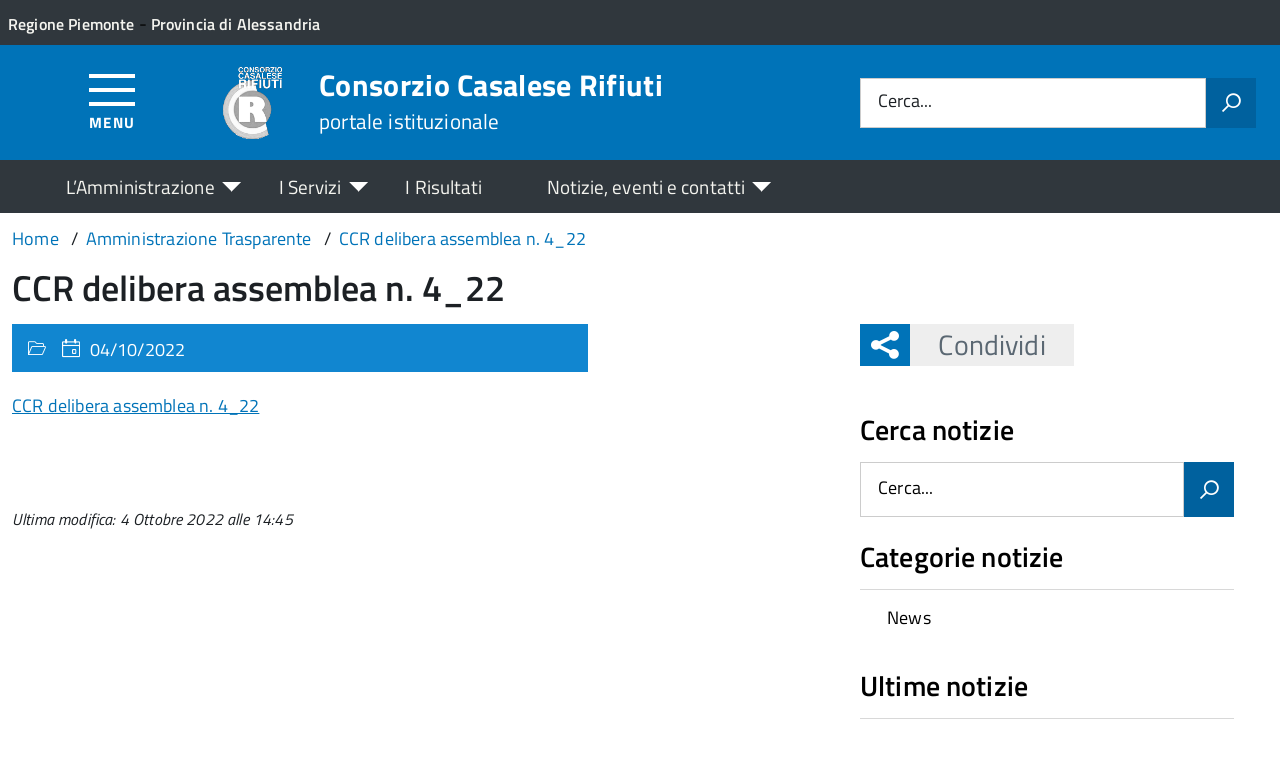

--- FILE ---
content_type: text/html; charset=UTF-8
request_url: https://ccrifiuti.it/amm-trasparente/bilancio-preventivo-e-consuntivo/ccr-delibera-assemblea-n-4_22-2/
body_size: 8050
content:
<!DOCTYPE html>
<!--[if IE 8]><html class="no-js ie89 ie8" lang="it"><![endif]-->
<!--[if IE 9]><html class="no-js ie89 ie9" lang="it"><![endif]-->
<!--[if (gte IE 9)|!(IE)]><!-->
<html class="no-js" lang="it-IT" xmlns:og="http://opengraphprotocol.org/schema/" xmlns:fb="http://www.facebook.com/2008/fbml">
<!--<![endif]-->
<head>
  <meta charset="UTF-8">
  <meta http-equiv="x-ua-compatible" content="ie=edge">
  <meta name="viewport" content="width=device-width, initial-scale=1 minimum-scale=1.0, maximum-scale=5.0">
  <link rel="profile" href="http://gmpg.org/xfn/11">
	  <title>Consorzio Casalese Rifiuti</title>
  
  <!-- <link rel="stylesheet" href="https://pro.fontawesome.com/releases/v5.8.1/css/all.css" integrity="sha384-Bx4pytHkyTDy3aJKjGkGoHPt3tvv6zlwwjc3iqN7ktaiEMLDPqLSZYts2OjKcBx1" crossorigin="anonymous"> -->

  <!--  <link href="https://fonts.googleapis.com/css?family=Titillium+Web:300,400,400i,600,700" rel="stylesheet"> -->
 
  
  <!-- <script type="text/javascript">
    WebFontConfig = {
      google: {
        families: ['Titillium+Web:400,600,700,400italic:latin']
      }
    };
    (function() {
      var wf = document.createElement('script');
      wf.src = 'https://ajax.googleapis.com/ajax/libs/webfont/1/webfont.js';
      wf.type = 'text/javascript';
      wf.async = 'true';
      var s = document.getElementsByTagName('script')[0];
      s.parentNode.insertBefore(wf, s);
    })();
  </script> -->

  	<meta name='robots' content='max-image-preview:large' />
<link rel="alternate" type="application/rss+xml" title="Consorzio Casalese Rifiuti &raquo; Feed" href="https://ccrifiuti.it/feed/" />
<link rel="alternate" title="oEmbed (JSON)" type="application/json+oembed" href="https://ccrifiuti.it/wp-json/oembed/1.0/embed?url=https%3A%2F%2Fccrifiuti.it%2Famm-trasparente%2Fbilancio-preventivo-e-consuntivo%2Fccr-delibera-assemblea-n-4_22-2%2F" />
<link rel="alternate" title="oEmbed (XML)" type="text/xml+oembed" href="https://ccrifiuti.it/wp-json/oembed/1.0/embed?url=https%3A%2F%2Fccrifiuti.it%2Famm-trasparente%2Fbilancio-preventivo-e-consuntivo%2Fccr-delibera-assemblea-n-4_22-2%2F&#038;format=xml" />
<meta property="og:title" content="CCR delibera assemblea n. 4_22"/><meta property="og:type" content="article"/><meta property="og:url" content="https://ccrifiuti.it/amm-trasparente/bilancio-preventivo-e-consuntivo/ccr-delibera-assemblea-n-4_22-2/"/><meta property="og:site_name" content="Consorzio Casalese Rifiuti"/><meta property="og:locale" content="it_IT" /><meta property="og:description" content="Sito Istituzionale."/><meta property="og:image" content="https://ccrifiuti.it/wp-content/uploads/sites/40/2020/02/ConsorzioCasalese_lungoShare.png"/>
<style id='wp-img-auto-sizes-contain-inline-css' type='text/css'>
img:is([sizes=auto i],[sizes^="auto," i]){contain-intrinsic-size:3000px 1500px}
/*# sourceURL=wp-img-auto-sizes-contain-inline-css */
</style>
<link rel='stylesheet' id='aos-css-css' href='https://ccrifiuti.it/wp-content/themes/theme-wpaitaliadigitale-full-child/js/aos/aos.css?ver=3.20.763' type='text/css' media='all' />
<link rel='stylesheet' id='contact-form-7-css' href='https://ccrifiuti.it/wp-content/plugins/contact-form-7/includes/css/styles.css?ver=6.1.4' type='text/css' media='all' />
<link rel='stylesheet' id='wfpc-admin-css-css' href='https://ccrifiuti.it/wp-content/plugins/wp-forms-puzzle-captcha/assets/css/wfpc-puzzle-captcha.css?ver=6.9' type='text/css' media='all' />
<link rel="preload" as="style" onload="this.rel='stylesheet'" defer='stylesheet' id='titillium-web-css' href='https://ccrifiuti.it/wp-content/themes/theme-wpaitaliadigitale-full-child/css/fonts/titillium-web.css?ver=3.20.763' type='text/css' media='all' />
<link rel='stylesheet' id='opensans-td-css' href='https://ccrifiuti.it/wp-content/themes/theme-wpaitaliadigitale-full-child/css/fonts/opensans.css?ver=3.20.763' type='text/css' media='all' />
<link rel='stylesheet' id='vendor-css' href='https://ccrifiuti.it/wp-content/themes/theme-wpaitaliadigitale-full-child/css/vendor.css?ver=3.20.763' type='text/css' media='all' />
<link rel="preload" as="style" onload="this.rel='stylesheet'" defer='stylesheet' id='fontawesome-css' href='https://ccrifiuti.it/wp-content/fa/fa6/css/all.min.css?ver=3.20.763' type='text/css' media='all' />
<link rel="preload" as="style" onload="this.rel='stylesheet'" defer='stylesheet' id='fontawesome-shims-v4-css' href='https://ccrifiuti.it/wp-content/fa/fa6/css/v4-shims.min.css?ver=3.20.763' type='text/css' media='all' />
<link rel="preload" as="style" onload="this.rel='stylesheet'" defer='stylesheet' id='maincolor-css' href='https://ccrifiuti.it/wp-content/themes/theme-wpaitaliadigitale-full-child/css/blueSaluzzo.css?ver=3.20.763' type='text/css' media='all' />
<link rel="preload" as="style" onload="this.rel='stylesheet'" defer='stylesheet' id='my-theme-css' href='https://ccrifiuti.it/wp-content/themes/theme-wpaitaliadigitale-full-child/style.css?ver=3.20.763' type='text/css' media='all' />
<link rel="preload" as="style" onload="this.rel='stylesheet'" defer='stylesheet' id='tablesaw-css' href='https://ccrifiuti.it/wp-content/themes/theme-wpaitaliadigitale-full-child/js/vendor/tablesaw/tablesaw.css?ver=3.20.763' type='text/css' media='all' />
<link rel="preload" as="style" onload="this.rel='stylesheet'" defer='stylesheet' id='tablesorter-blue-css' href='https://ccrifiuti.it/wp-content/themes/theme-wpaitaliadigitale-full-child/js/tablesorter/themes/blue/style.css?ver=3.20.763' type='text/css' media='all' />
<link rel="preload" as="style" onload="this.rel='stylesheet'" defer='stylesheet' id='tablesorter-pager-css' href='https://ccrifiuti.it/wp-content/themes/theme-wpaitaliadigitale-full-child/js/tablesorter/addons/pager/jquery.tablesorter.pager.css?ver=3.20.763' type='text/css' media='all' />
<link rel='stylesheet' id='loaders-css' href='https://ccrifiuti.it/wp-content/themes/theme-wpaitaliadigitale-full-child/css/loaders/loaders.min.css?ver=3.20.763' type='text/css' media='all' />
<link rel="preload" as="style" onload="this.rel='stylesheet'" defer='stylesheet' id='td-style-css' href='https://ccrifiuti.it/wp-content/themes/theme-wpaitaliadigitale-full-child/css/td-style.css?ver=3.20.763' type='text/css' media='all' />
<script type="text/javascript" src="https://ccrifiuti.it/wp-content/themes/theme-wpaitaliadigitale-full-child/js/aos/aos.js?ver=3.20.763" id="aos-js-js"></script>
<script type="text/javascript" src="https://ccrifiuti.it/wp-includes/js/jquery/jquery.min.js?ver=3.7.1" id="jquery-core-js"></script>
<script type="text/javascript" id="jquery-core-js-after">
/* <![CDATA[ */
jQuery(document).ready( function($) {
	$('#wp-admin-bar-my-sites-search.hide-if-no-js').show();
	$('#wp-admin-bar-my-sites-search input').keyup( function( ) {

		var searchValRegex = new RegExp( $(this).val(), 'i');

		$('#wp-admin-bar-my-sites-list > li.menupop').hide().filter(function() {

			return searchValRegex.test( $(this).find('> a').text() );

		}).show();

	});
});
	
//# sourceURL=jquery-core-js-after
/* ]]> */
</script>
<script type="text/javascript" src="https://ccrifiuti.it/wp-content/plugins/stop-user-enumeration/frontend/js/frontend.js?ver=1.7.7" id="stop-user-enumeration-js" defer="defer" data-wp-strategy="defer"></script>
<script type="text/javascript" src="https://ccrifiuti.it/wp-includes/js/jquery/jquery-migrate.min.js?ver=3.4.1" id="jquery-migrate-js"></script>
<link rel="https://api.w.org/" href="https://ccrifiuti.it/wp-json/" /><link rel="alternate" title="JSON" type="application/json" href="https://ccrifiuti.it/wp-json/wp/v2/media/2849" /><link rel="EditURI" type="application/rsd+xml" title="RSD" href="https://ccrifiuti.it/xmlrpc.php?rsd" />
<link rel="canonical" href="https://ccrifiuti.it/amm-trasparente/bilancio-preventivo-e-consuntivo/ccr-delibera-assemblea-n-4_22-2/" />
<link rel='shortlink' href='https://ccrifiuti.it/?p=2849' />
<link rel="icon" href="https://ccrifiuti.it/wp-content/uploads/sites/40/2020/02/cropped-ConsorzioCasalese_134x134_2-32x32.png" sizes="32x32" />
<link rel="icon" href="https://ccrifiuti.it/wp-content/uploads/sites/40/2020/02/cropped-ConsorzioCasalese_134x134_2-192x192.png" sizes="192x192" />
<link rel="apple-touch-icon" href="https://ccrifiuti.it/wp-content/uploads/sites/40/2020/02/cropped-ConsorzioCasalese_134x134_2-180x180.png" />
<meta name="msapplication-TileImage" content="https://ccrifiuti.it/wp-content/uploads/sites/40/2020/02/cropped-ConsorzioCasalese_134x134_2-270x270.png" />

  <style>
    img {
    max-width: 100%;
    height: auto;
    }
  </style>
</head>

<body class="attachment wp-singular attachment-template-default single single-attachment postid-2849 attachmentid-2849 attachment-pdf wp-theme-theme-wpaitaliadigitale-full wp-child-theme-theme-wpaitaliadigitale-full-child BlueSaluzzo metaslider-plugin" itemscope itemtype="http://schema.org/WebPage">


<input id='hfiIdCliente' type='hidden' value='' /><input id='hfiIdSU' type='hidden' value='' /><input id='hfiSweetA' type='hidden' value='https://ccrifiuti.it/wp-content/themes/theme-wpaitaliadigitale-full-child/js/sweetalert/sweetalert.min.js' /><input id='hfiSweetA2' type='hidden' value='https://ccrifiuti.it/wp-content/themes/theme-wpaitaliadigitale-full-child/js/sweetalert/sweetalert2.min.js' /><input id='hfiSiteUrl' type='hidden' value='https://ccrifiuti.it' /><input id='hfiIdClienteConsSue' type='hidden' value='' /><input id='hfiIdClienteConsSuap' type='hidden' value='' /><input id='hTestiNeri' type='hidden' value='NO'><input id='hSingleSignOn' type='hidden' value='NO'><input id='hCheckIsAut' type='hidden' value='https://www.pa-online.it/GisMasterWebS/SP/IsAut.ashx'><input id='hCheckLogOut' type='hidden' value='https://www.pa-online.it/GisMasterWebS/SP/LogoutSAML.ashx'><input id='hIsAut' type='hidden' value='0'>


<ul class="Skiplinks js-fr-bypasslinks u-hiddenPrint" style="z-index: -1">
  <li><a accesskey="2" href="#main">Vai al contenuto</a></li>
  <li><a class="js-fr-offcanvas-open" href="#menu" aria-controls="menu" aria-label="Accedi al menù" title="Accedi al menù">Vai alla navigazione del sito</a></li>
</ul>


<header id= "tdheader" class="Header Headroom--fixed u-hiddenPrint" itemtype="http://schema.org/WPHeader" itemscope style="width:100%">
  <div id= "divheader" class="Header-top-TD Headroom-hideme Grid Grid--alignMiddle u-background-grey-80 xu-padding-left-l xu-padding-right-l">


        <div class="Grid-cell u-size7of12 u-sm-size6of12 u-md-size6of12 u-lg-size6of12 u-padding-all-xs">
        
          <p>
		  <a href="http://www.regione.piemonte.it/" target="_blank" class="u-inlineBlock u-padding-top-xxs" data-wpel-link="external" rel="nofollow external noopener noreferrer"><span>Regione Piemonte</span></a> - <a href="http://www.provincia.alessandria.gov.it/" target="_blank" class="u-inlineBlock u-padding-top-xxs" data-wpel-link="external" rel="nofollow external noopener noreferrer"><span>Provincia di Alessandria</span></a>		  </p>
        </div>

       

        <div id="divDestra" class="Grid-cell u-sizeFill xu-padding-bottom-xs xu-padding-top-xs xu-padding-left-xs">
          
          
          
       </div>


  </div>

    <div class="Header-navbar  Grid Grid--alignMiddle">

      <div class="Header-toggle Grid-cell" data-hideapp>
      <a class="Hamburger-toggleContainer js-fr-offcanvas-open" href="#menu" aria-controls="menu" aria-label="Accedi al menù" title="Accedi al menù">
        <span class="Hamburger-toggle" role="presentation"></span>
        <span id="TDtoggleText" class="Header-toggleText" role="presentation">Menu</span>
      </a>
    </div>
  
    <div class="Header-logo Grid-cell" aria-hidden="true" xstyle="text-align: left!important;">
    
      <a name="home_link" href="https://ccrifiuti.it/" tabindex="-1" data-wpel-link="internal">
      <!-- <a href="https://ccrifiuti.it/" tabindex="-1"> -->
        <img src="https://ccrifiuti.it/wp-content/uploads/sites/40/2020/02/ConsorzioCasalese_134x134_2.png" alt="Consorzio Casalese Rifiuti" />      </a>
    </div>

        <div class="Header-title u-padding-left-s Grid-cell ">
      <p class="Header-titleLink">
        <a name="home_link" accesskey="1" href="https://ccrifiuti.it/" data-wpel-link="internal">
        <!-- <a accesskey="1" href="https://ccrifiuti.it/"> -->
          <span itemprop="headline">Consorzio Casalese Rifiuti</span><br>
          
                      <small itemprop="description" data-hideapp>portale istituzionale</small>
          
        </a>
      </p>
    </div>

          <div class="Header-searchTrigger Grid-cell u-hiddenPrint" data-hideapp>
        <button aria-controls="header-search" class="js-Header-search-trigger Icon Icon-search"
          title="Attiva il form di ricerca" aria-label="Attiva il form di ricerca" aria-hidden="false">
        </button>
        <button aria-controls="header-search" class="js-Header-search-trigger Icon Icon-close u-hiddenVisually"
          title="Disattiva il form di ricerca" aria-label="Disattiva il form di ricerca" aria-hidden="true">
        </button>
      </div>
    

    <div class="Header-utils Grid-cell">


      <div class="Header-search" id="header-search">
        <form role="search" method="get" class="Form search-form" action="https://ccrifiuti.it/">
			<div class="Form-field Form-field--withPlaceholder Grid">
			<input class="Form-input Grid-cell u-sizeFill u-text-r-s" id="s" value="" name="s" title="Cerca" required="required" aria-required="true">
			<label class="Form-label" for="s">Cerca...</label>
			<button class="Grid-cell u-sizeFit Icon-search u-background-60 u-color-white u-padding-all-s u-textWeight-700"
				title="Avvia la ricerca" aria-label="Avvia la ricerca">
			</button>
			</div>
			</form>
      </div>

    </div>
    

  </div><!-- Header-navbar -->

    <div id="TDHeadroom" class="Headroom-hideme xu-textCenter u-hidden u-sm-block u-md-block u-lg-block">
      <nav class="Megamenu Megamenu--styled js-megamenu" data-rel=".Offcanvas .Treeview" ></nav>
  </div>
  
</header>
<div class="Offcanvas Offcanvas--left Offcanvas--modal js-fr-offcanvas u-jsVisibilityHidden u-nojsDisplayNone" id="menu">
    <span class="u-hiddenVisually">Menu principale</span>
    <div class="Offcanvas-content u-background-white">
        <div class="Offcanvas-toggleContainer u-background-70 u-jsHidden">
            <a class="Hamburger-toggleContainer u-block u-color-white u-padding-bottom-xxl u-padding-left-s u-padding-top-xxl js-fr-offcanvas-close" aria-controls="menu" aria-label="Chiudi navigazione" title="Chiudi navigazione" href="#">
                <span class="Hamburger-toggle is-active" aria-hidden="true"></span>
            </a>
        </div>
        <nav>
        	<ul id="menu-principale-new" class="Linklist Linklist--padded Treeview Treeview--default js-fr-treeview u-text-r-xs"><li class="menu-item-has-children"><a href="#">L&#8217;Amministrazione</a>
<ul class="sub-menu">
	<li class="menu-item-has-children"><a href="https://ccrifiuti.it/istituzioni/" data-wpel-link="internal">ISTITUZIONI</a>
	<ul class="sub-menu">
		<li><a href="https://ccrifiuti.it/istituzione/assemblea-consortile/" data-wpel-link="internal">Assemblea Consortile</a></li>
		<li><a href="https://ccrifiuti.it/istituzione/consiglio-di-amministrazione/" data-wpel-link="internal">Consiglio di Amministrazione</a></li>
		<li><a href="https://ccrifiuti.it/istituzione/presidente/" data-wpel-link="internal">Presidente</a></li>
		<li><a href="https://ccrifiuti.it/istituzione/revisore-unico-dei-conti/" data-wpel-link="internal">Revisore unico dei conti</a></li>
		<li><a href="https://ccrifiuti.it/istituzione/segretario/" data-wpel-link="internal">Segretario</a></li>
	</ul>
</li>
	<li class="menu-item-has-children"><a href="#">TRASPARENZA</a>
	<ul class="sub-menu">
		<li><a href="https://ccrifiuti.it/amministrazione-trasparente/" data-wpel-link="internal">Amministrazione Trasparente</a></li>
	</ul>
</li>
</ul>
</li>
<li class="menu-item-has-children"><a href="#">I Servizi</a>
<ul class="sub-menu">
	<li><a href="https://ccrifiuti.it/servizi/" data-wpel-link="internal">Tutti i servizi</a></li>
	<li><a href="https://ccrifiuti.it/servizio/raccolta-differenziata/" data-wpel-link="internal">Raccolta differenziata</a></li>
	<li><a href="https://ccrifiuti.it/servizio/gestione-raccolta-rifiuti/" data-wpel-link="internal">Gestione raccolta rifiuti</a></li>
</ul>
</li>
<li><a href="https://ccrifiuti.it/i-risultati/" data-wpel-link="internal">I Risultati</a></li>
<li class="menu-item-has-children"><a href="#">Notizie, eventi e contatti</a>
<ul class="sub-menu">
	<li><a href="https://ccrifiuti.it/notizie/" data-wpel-link="internal">Ultime notizie</a></li>
	<li><a href="https://ccrifiuti.it/eventi/" data-wpel-link="internal">Eventi</a></li>
	<li><a href="https://ccrifiuti.it/contatti/" data-wpel-link="internal">Contatti</a></li>
</ul>
</li>
</ul>        </nav>
    </div>
</div>
<!--  -->

<div class="u-printOnly u-colorBlack u-text-h1 u-layout-withGutter u-layoutCenter">
Consorzio Casalese Rifiuti - portale istituzionale

</div>

<section id="main">
  

  <div id="divBreadcrumb" class="u-layout-wide u-layoutCenter u-layout-withGutter xu-padding-r-bottom u-padding-top-s u-hiddenPrint" data-hideapp>
    <nav aria-label="Sei qui:" >
      <ol id="olBreadcrumb" class="Breadcrumb" itemscope itemtype="http://schema.org/BreadcrumbList">
        <li class="Breadcrumb-item"><a class="Breadcrumb-link u-color-50" itemprop="item" title="Vai a Consorzio Casalese Rifiuti." href="https://ccrifiuti.it" data-wpel-link="internal"><span itemprop="name">Home</span></a><meta itemprop="position" content="1"></li><li class="Breadcrumb-item"><a class="Breadcrumb-link u-color-50" itemprop="item" title="Vai a Amministrazione Trasparente." href="https://ccrifiuti.it/amministrazione-trasparente/" data-wpel-link="internal"><span itemprop="name">Amministrazione Trasparente</span></a><meta itemprop="position" content="2"></li><li class="Breadcrumb-item"><a class="Breadcrumb-link u-color-50" itemprop="item" title="Vai a CCR delibera assemblea n. 4_22." href="https://ccrifiuti.it/amm-trasparente/bilancio-preventivo-e-consuntivo/ccr-delibera-assemblea-n-4_22-2/" data-wpel-link="internal"><span itemprop="name">CCR delibera assemblea n. 4_22</span></a><meta itemprop="position" content="3"></li>      </ol>
    </nav>
  </div>
   

  <div class="u-layout-wide u-layout-withGutter u-layoutCenter u-padding-r-top u-margin-bottom-l">
    <h1 class="xu-padding-r-bottom u-text-h2">CCR delibera assemblea n. 4_22</h1>
    <div class="Grid Grid--withGutter">
      <div class="Grid-cell u-md-size8of12 u-lg-size8of12 u-margin-bottom-l">
        		<article class="Grid-cell u-md-size11of12 u-lg-size11of12 Prose u-layout-prose ">
          <header class="Grid-cell Grid-details u-text-r-m u-color-white u-background-40 u-padding-top-xs u-padding-bottom-xs u-padding-left-s u-padding-right-s">
            <div class="Grid Grid--withGutter">
              <div class="Grid-cell u-sizeFit"><span class="u-text-r-xs Icon Icon-categoria" > </span><span class="u-text-r-xs" ></span></div>
              <div class="Grid-cell u-sizeFit"><span class="u-text-r-xs Icon Icon-calendar" > </span><span class="u-text-r-xs" >04/10/2022</span></div>
            </div>
          </header>
          <div class="Grid-cell u-layout-releasex u-color-black u-margin-bottom-m">

            

            </div>

          <div class="Grid-cell Prose xu-layout-release u-layout-prose u-color-black u-margin-bottom-m u-margin-top-m">
            <p class="attachment"><a href="https://ccrifiuti.it/wp-content/uploads/sites/40/2018/03/CCR-delibera-assemblea-n.-4_22.pdf" data-wpel-link="internal">CCR delibera assemblea n. 4_22</a></p>
<div style="clear:both"></div> 
          </div>
		  <div class="u-cf u-padding-bottom-xl">
					  </div>

        </article>
        <div class="Prose u-layout-prose">
          <div class="u-padding-top-l u-text-xs u-textItalic">Ultima modifica: 4 Ottobre 2022 alle 14:45</div>	
        </div>
        
      </div>
           <aside class="Grid-cell Grid-Sidebar u-sizeFull u-md-size4of12 u-lg-size4of12 u-margin-bottom-l u-hiddenPrint" itemscope itemtype="http://schema.org/WPSideBar" data-hideapp>
      <!-- SHARE -->
      
<div class="u-cf u-padding-bottom-xl  u-hiddenPrint" data-hideapp>
	<div class="Share Grid-cell u-sizeFull u-md-size11of12 u-lg-size11of12">
		<h4 class="Share-reveal js-Share u-text-h2">
			<a href="#shareOptions" class="Share-revealText" id="showShareOptions">
				<span class="Share-revealIcon Icon Icon-share"></span>
				Condividi			</a>
		</h4>
			<ul id="shareOptions" class="Dropdown-menu u-hidden" >
				<li><a href="https://www.facebook.com/sharer/sharer.php?u=https://ccrifiuti.it/amm-trasparente/bilancio-preventivo-e-consuntivo/ccr-delibera-assemblea-n-4_22-2/" target="_blank" title="Condivi su Facebook" data-wpel-link="external" rel="nofollow external noopener noreferrer"><span class="Icon Icon-facebook"></span></a></li>
				<li><a href="https://twitter.com/intent/tweet?url=https://ccrifiuti.it/amm-trasparente/bilancio-preventivo-e-consuntivo/ccr-delibera-assemblea-n-4_22-2/" target="_blank" title="Condivi su Twitter" data-wpel-link="external" rel="nofollow external noopener noreferrer"><span class="Icon Icon-twitter"></span></a></li>
				<!--<li><a href="https://plus.google.com/share?url=https://ccrifiuti.it/amm-trasparente/bilancio-preventivo-e-consuntivo/ccr-delibera-assemblea-n-4_22-2/" target="_blank" title="Condivi su GooglePlus" data-wpel-link="external" rel="nofollow external noopener noreferrer"><span class="Icon Icon-googleplus"></span></a></li>-->
				<li><a href="mailto:?subject=CCR%20delibera%20assemblea%20n.%204_22&body=https://ccrifiuti.it/amm-trasparente/bilancio-preventivo-e-consuntivo/ccr-delibera-assemblea-n-4_22-2/" target="_blank" title="Condivi via email"><span class="Icon Icon-mail"></span></a></li>
								<li class="close"><a id="closeShareOptions" href="#" title="Chiudi"><span class="Icon Icon-close"></span></a></li>
			</ul>
	</div>
</div> 
		  <div class="Linklist Linklist--padded Treeview Treeview--default js-fr-treeview u-text-r-xs"><div class="u-sizeFull u-md-size11of12 u-lg-size11of12 u-margin-bottom-l" ><h4 class="u-text-h3">Cerca notizie</h4><form role="search" method="get" class="Form search-form" action="https://ccrifiuti.it/">
			<div class="Form-field Form-field--withPlaceholder Grid">
			<input class="Form-input Grid-cell u-sizeFill u-text-r-s" id="s" value="" name="s" title="Cerca" required="required" aria-required="true">
			<label class="Form-label" for="s">Cerca...</label>
			<button class="Grid-cell u-sizeFit Icon-search u-background-60 u-color-white u-padding-all-s u-textWeight-700"
				title="Avvia la ricerca" aria-label="Avvia la ricerca">
			</button>
			</div>
			<input type="hidden" name="post_type" value="post"></form></div></div><div class="Linklist Linklist--padded Treeview Treeview--default js-fr-treeview u-text-r-xs"><div class="u-sizeFull u-md-size11of12 u-lg-size11of12 u-margin-bottom-l" ><h4 class="u-text-h3">Categorie notizie</h4>
			<ul>
					<li class="cat-item cat-item-83"><a href="https://ccrifiuti.it/category/news/" data-wpel-link="internal">News</a>
</li>
			</ul>

			</div></div>
		<div class="Linklist Linklist--padded Treeview Treeview--default js-fr-treeview u-text-r-xs"><div class="u-sizeFull u-md-size11of12 u-lg-size11of12 u-margin-bottom-l" >
		<h4 class="u-text-h3">Ultime notizie</h4>
		<ul>
											<li>
					<a href="https://ccrifiuti.it/2025/11/11/avviso-per-nomina-del-revisore-unico-dei-conti-ai-sensi-art-234-del-d-lgs-267-2000/" data-wpel-link="internal">Avviso per nomina del Revisore Unico dei Conti ai sensi art. 234 del D.Lgs. 267/2000</a>
									</li>
											<li>
					<a href="https://ccrifiuti.it/2024/11/11/avviso-pubblico-per-la-presentazione-delle-candidature-ai-fini-della-nomina-dei-componenti-del-consiglio-di-amministrazione-del-consorzio-casalese-rifiuti-copy/" data-wpel-link="internal">AVVISO PUBBLICO PER LA NOMINA DEL SEGRETARIO DEL CONSORZIO CASALESE RIFIUTI &#8211; CCR</a>
									</li>
											<li>
					<a href="https://ccrifiuti.it/2024/08/27/avviso-pubblico-per-la-presentazione-delle-candidature-ai-fini-della-nomina-dei-componenti-del-consiglio-di-amministrazione-del-consorzio-casalese-rifiuti/" data-wpel-link="internal">AVVISO PUBBLICO PER LA PRESENTAZIONE DELLE CANDIDATURE AI FINI DELLA NOMINA DEI COMPONENTI DEL CONSIGLIO DI AMMINISTRAZIONE DEL CONSORZIO CASALESE RIFIUTI</a>
									</li>
											<li>
					<a href="https://ccrifiuti.it/2023/12/11/avviso-pubblico-per-la-nomina-del-consiglio-dambito-di-a-r-piemonte-copy/" data-wpel-link="internal">AVVISO PUBBLICO PER LA NOMINA DEL CONSIGLIO D&#8217;AMBITO DI A.R.PIEMONTE &#8211; RIAPERTURA TERMINI</a>
									</li>
											<li>
					<a href="https://ccrifiuti.it/2023/12/11/avviso-pubblico-per-la-nomina-del-collegio-dei-revisori-di-a-r-piemonte-copy/" data-wpel-link="internal">AVVISO PUBBLICO PER LA NOMINA DEL COLLEGIO DEI REVISORI DI A.R.PIEMONTE &#8211; RIAPERTURA TERMINI</a>
									</li>
					</ul>

		</div></div>	    </aside>
    </div>
</div>
</section>





  <footer class=" u-background-grey-80  u-hiddenPrint" itemtype="http://schema.org/WPFooter" itemscope=""  data-hideapp>
      <div class="u-layout-wide u-layoutCenter u-layout-r-withGutter">
      <div class="Footer u-padding-all-s" >

    <div class="u-cf">
      <img class="Footer-logo" src="https://ccrifiuti.it/wp-content/uploads/sites/40/2020/02/ConsorzioCasalese_134x134_2.png" alt="Consorzio Casalese Rifiuti" />
      <p class="Footer-siteName">
        Consorzio Casalese Rifiuti      </p>
    </div>

    <div class="Grid Grid--withGutter" data-hideapp>
      <div class="widget_text Footer-block Grid-cell u-md-size1of2 u-lg-size1of2"><h4 class="Footer-blockTitle u-text-h2">Contatti</h4><div class="textwidget custom-html-widget"><p>
Indirizzo: Via Goffredo Mameli 10<br>15033 Casale Monferrato<br>
Telefono: <a href="tel:+390142444209" data-wpel-link="internal">(39) 0142 444209</a> - <a href="tel:+390142444229" data-wpel-link="internal">(39) 0142 444229</a> - <a href="tel:+390142444328" data-wpel-link="internal">(39) 0142 444328</a><br>
Fax: (39) 0142 444312<br>
Email: <a href="mailto:ccr@comune.casale-monferrato.al.it">ccr@comune.casale-monferrato.al.it</a><br>
PEC: <a href="mailto:ccrifiuti@pec.comune.casale-monferrato.al.it">ccrifiuti@pec.comune.casale-monferrato.al.it</a><br>
</p></div></div><div class="Footer-block Grid-cell u-md-size1of2 u-lg-size1of2"><h4 class="Footer-blockTitle u-text-h2">Collegamenti rapidi</h4><div class="menu-menu-collegamenti-footer-container"><ul id="menu-menu-collegamenti-footer" class="menu"><li><a href="https://ccrifiuti.it/amministrazione-trasparente/" data-wpel-link="internal">Amministrazione Trasparente</a></li>
<li><a href="https://ccrifiuti.it/contatti/" data-wpel-link="internal">Contatti</a></li>
<li><a href="https://ccrifiuti.it/istituzioni/" data-wpel-link="internal">Istituzioni</a></li>
<li><a href="https://ccrifiuti.it/notizie/" data-wpel-link="internal">Notizie</a></li>
<li><a rel="privacy-policy" href="https://ccrifiuti.it/privacy-policy/" data-wpel-link="internal">Privacy Policy</a></li>
<li><a href="https://ccrifiuti.it/servizi/" data-wpel-link="internal">Servizi</a></li>
</ul></div></div>

    <!-- <div class="Footer-block Grid-cell"></div> -->
      <div class="Footer-otherinfo Grid-cell u-md-size1of2 u-lg-size1of2">
                </div>
      <div class="Footer-otherinfo Footer-copyright Grid-cell u-md-size1of2 u-lg-size1of2">
          <p><a href="https://ccrifiuti.it/login" data-wpel-link="internal">Area privata<span class="u-hiddenVisually"> Accedi all'area di amministrazione</span></a></p>
      </div>

    </div>

    


  </div>

      </div>



  </footer>



<a href="#" aria-label="torna all&#039;inizio del contenuto" title="torna all&#039;inizio del contenuto" class="ScrollTop js-scrollTop js-scrollTo">
  <span class="ScrollTop-icon Icon-collapse" aria-hidden="true"></span>
  <span class="u-hiddenVisually">torna all'inizio del contenuto</span>
</a>


<script type="speculationrules">
{"prefetch":[{"source":"document","where":{"and":[{"href_matches":"/*"},{"not":{"href_matches":["/wp-*.php","/wp-admin/*","/wp-content/uploads/sites/40/*","/wp-content/*","/wp-content/plugins/*","/wp-content/themes/theme-wpaitaliadigitale-full-child/*","/wp-content/themes/theme-wpaitaliadigitale-full/*","/*\\?(.+)"]}},{"not":{"selector_matches":"a[rel~=\"nofollow\"]"}},{"not":{"selector_matches":".no-prefetch, .no-prefetch a"}}]},"eagerness":"conservative"}]}
</script>
<script type="text/javascript" src="https://privacy.nelcomune.it/js/ngcookie1.js"></script><script type="text/javascript">NGCookieWidget('ccrifiuti.it');</script>
	<script type="text/javascript">
	var disableSubmit = false;
	jQuery('input.wpcf7-submit[type="submit"]').click(function() {
	    jQuery(':input[type="submit"]').attr('value',"Invio in corso");
	    if (disableSubmit == true) {
	        return false;
	    }
	    disableSubmit = true;
	    return true;
	})
	  
	var wpcf7Elm = document.querySelector( '.wpcf7' );
	if (wpcf7Elm){
  	  wpcf7Elm.addEventListener( 'wpcf7submit', function( event ) {
	      jQuery(':input[type="submit"]').attr('value',"Invia");
	      disableSubmit = false;
	  }, false );

	  wpcf7Elm.addEventListener( 'wpcf7invalid', function( event ) {
	      jQuery(':input[type="submit"]').attr('value',"Invia");
	      disableSubmit = false;
	  }, false );
	}
	</script>
	<script type="text/javascript" src="https://ccrifiuti.it/wp-includes/js/dist/hooks.min.js?ver=dd5603f07f9220ed27f1" id="wp-hooks-js"></script>
<script type="text/javascript" src="https://ccrifiuti.it/wp-includes/js/dist/i18n.min.js?ver=c26c3dc7bed366793375" id="wp-i18n-js"></script>
<script type="text/javascript" id="wp-i18n-js-after">
/* <![CDATA[ */
wp.i18n.setLocaleData( { 'text direction\u0004ltr': [ 'ltr' ] } );
//# sourceURL=wp-i18n-js-after
/* ]]> */
</script>
<script type="text/javascript" src="https://ccrifiuti.it/wp-content/plugins/contact-form-7/includes/swv/js/index.js?ver=6.1.4" id="swv-js"></script>
<script type="text/javascript" id="contact-form-7-js-translations">
/* <![CDATA[ */
( function( domain, translations ) {
	var localeData = translations.locale_data[ domain ] || translations.locale_data.messages;
	localeData[""].domain = domain;
	wp.i18n.setLocaleData( localeData, domain );
} )( "contact-form-7", {"translation-revision-date":"2026-01-14 20:31:08+0000","generator":"GlotPress\/4.0.3","domain":"messages","locale_data":{"messages":{"":{"domain":"messages","plural-forms":"nplurals=2; plural=n != 1;","lang":"it"},"This contact form is placed in the wrong place.":["Questo modulo di contatto \u00e8 posizionato nel posto sbagliato."],"Error:":["Errore:"]}},"comment":{"reference":"includes\/js\/index.js"}} );
//# sourceURL=contact-form-7-js-translations
/* ]]> */
</script>
<script type="text/javascript" id="contact-form-7-js-before">
/* <![CDATA[ */
var wpcf7 = {
    "api": {
        "root": "https:\/\/ccrifiuti.it\/wp-json\/",
        "namespace": "contact-form-7\/v1"
    },
    "cached": 1
};
//# sourceURL=contact-form-7-js-before
/* ]]> */
</script>
<script type="text/javascript" src="https://ccrifiuti.it/wp-content/plugins/contact-form-7/includes/js/index.js?ver=6.1.4" id="contact-form-7-js"></script>
<script type="text/javascript" src="https://ccrifiuti.it/wp-content/plugins/wp-forms-puzzle-captcha/assets/js/wfpc-puzzle-captcha.js?ver=6.9" id="wfpc-admin-js-js"></script>
<script type="text/javascript" id="wfpc-login-js-js-extra">
/* <![CDATA[ */
var wfpc_ajax = {"url":"https://ccrifiuti.it/wp-admin/admin-ajax.php","img_url":"https://ccrifiuti.it/wp-content/plugins/wp-forms-puzzle-captcha/assets/"};
//# sourceURL=wfpc-login-js-js-extra
/* ]]> */
</script>
<script type="text/javascript" src="https://ccrifiuti.it/wp-content/plugins/wp-forms-puzzle-captcha/assets/js/wfpc-custom-script.js?ver=6.9" id="wfpc-login-js-js"></script>
<script type="text/javascript" src="https://ccrifiuti.it/wp-content/themes/theme-wpaitaliadigitale-full-child/js/TD_listenerjquery.js?ver=3.20.763" id="TD-listener-js"></script>
<script type="text/javascript" src="https://ccrifiuti.it/wp-content/themes/theme-wpaitaliadigitale-full-child/js/vendor/modernizr.js?ver=3.20.763" id="modernizr-js-js"></script>
<script type="text/javascript" id="TD-js-js-extra">
/* <![CDATA[ */
var TD_object = {"uri":"https://ccrifiuti.it/wp-content/themes/theme-wpaitaliadigitale-full-child"};
//# sourceURL=TD-js-js-extra
/* ]]> */
</script>
<script type="text/javascript" src="https://ccrifiuti.it/wp-content/themes/theme-wpaitaliadigitale-full-child/js/TD.js?ver=3.20.763" id="TD-js-js"></script>
<script type="text/javascript" src="https://ccrifiuti.it/wp-content/themes/theme-wpaitaliadigitale-full-child/js/TD_App.js?ver=3.20.763" id="TD-app-js"></script>
<script type="text/javascript" src="https://ccrifiuti.it/wp-includes/js/imagesloaded.min.js?ver=5.0.0" id="imagesloaded-js"></script>
<script type="text/javascript" src="https://ccrifiuti.it/wp-includes/js/masonry.min.js?ver=4.2.2" id="masonry-js"></script>
<script type="text/javascript" src="https://ccrifiuti.it/wp-includes/js/jquery/jquery.masonry.min.js?ver=3.1.2b" id="jquery-masonry-js"></script>
<script type="text/javascript" src="https://ccrifiuti.it/wp-content/themes/theme-wpaitaliadigitale-full-child/js/vendor/tablesaw/tablesaw.min.js?ver=3.20.763" id="tablesaw-js-js"></script>
<script type="text/javascript" src="https://ccrifiuti.it/wp-content/themes/theme-wpaitaliadigitale-full-child/js/vendor/tablesaw/tablesaw-init.js?ver=3.20.763" id="tablesaw-init-js-js"></script>
<script type="text/javascript" src="https://ccrifiuti.it/wp-content/themes/theme-wpaitaliadigitale-full-child/js/moment/2.29.4/moment.min.js?ver=3.20.763" id="moment-js-js"></script>
<script type="text/javascript" src="https://ccrifiuti.it/wp-content/themes/theme-wpaitaliadigitale-full-child/js/tablesorter/jquery.tablesorter.min.js?ver=3.20.763" id="tablesorter-js-js"></script>
<script type="text/javascript" src="https://ccrifiuti.it/wp-content/themes/theme-wpaitaliadigitale-full-child/js/tablesorter/jquery.tablesorter.widgets.min.js?ver=3.20.763" id="tablesorter-widgets-js-js"></script>
<script type="text/javascript" src="https://ccrifiuti.it/wp-content/themes/theme-wpaitaliadigitale-full-child/js/tablesorter/addons/pager/jquery.tablesorter.pager.min.js?ver=3.20.763" id="tablesorter-pager-js-js"></script>
<script type="text/javascript" src="https://ccrifiuti.it/wp-content/themes/theme-wpaitaliadigitale-full-child/js/sweetalert/sweetalert.min.js?ver=3.20.763" id="sweetalert-js"></script>
<script type="text/javascript" id="td_ajax_js-js-extra">
/* <![CDATA[ */
var td_ajax = {"url":"https://ccrifiuti.it/wp-admin/admin-ajax.php","security":"30c04e25e1"};
//# sourceURL=td_ajax_js-js-extra
/* ]]> */
</script>
<script type="text/javascript" src="https://ccrifiuti.it/wp-content/themes/theme-wpaitaliadigitale-full-child/js/td-ajax.js?ver=3.20.763" id="td_ajax_js-js"></script>
<script type="text/javascript" src="https://ccrifiuti.it/wp-content/themes/theme-wpaitaliadigitale-full-child/js/IWT.min.js?ver=3.20.763" id="IWT-js-js"></script>

<script type="text/javascript">
(function () {
	$('a#showShareOptions').on( "click touchstart", function(e) {
		e.preventDefault();
		$( this ).addClass('u-hidden');
		$('#shareOptions').removeClass('u-hidden');
	});
	
	$('a#closeShareOptions').on( "click touchstart", function(e) {
		e.preventDefault();
		$( '#showShareOptions' ).removeClass('u-hidden');
		$('#shareOptions').addClass('u-hidden');
	});
}());	 
</script>



    <script>
      AOS.init({
        duration: 700
      });
    </script>
  </body>
</html>